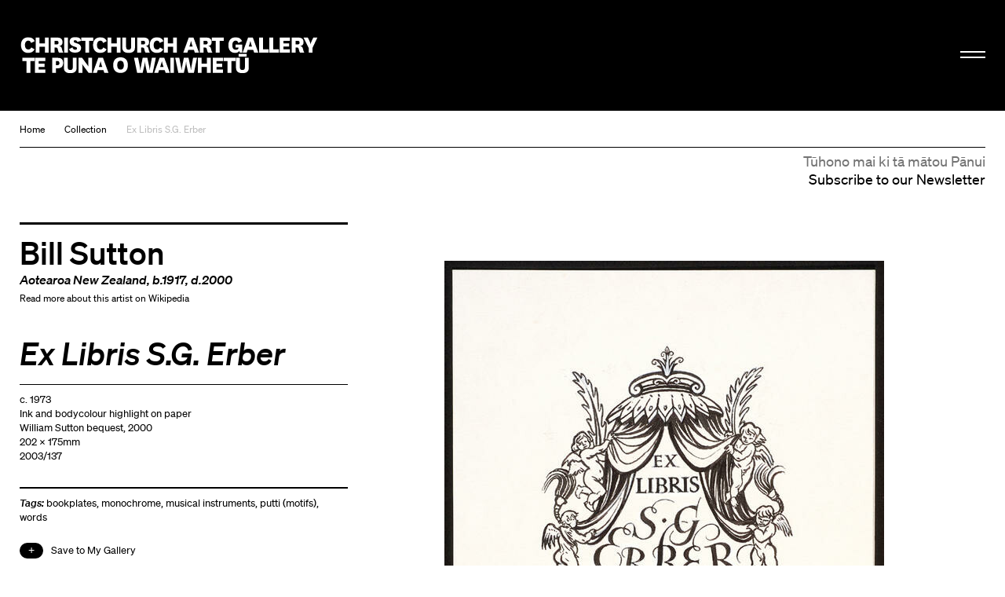

--- FILE ---
content_type: text/html; charset=utf-8
request_url: https://christchurchartgallery.org.nz/collection/2003-137/william-alexander-sutton/ex-libris-sg-erber
body_size: 6148
content:
<!doctype html>
<head>
	

	

	

	

	<title>Ex Libris S.G. Erber | Christchurch Art Gallery Te Puna o Waiwhetū</title>

	
	
	  
	  
		
			<meta property="og:type" content="website">

			<meta property="og:title" content="Ex Libris S.G. Erber">

			<meta name="description" content="
		This is the bookplate of Christchurch judge Stephen Erber.
	">
			<meta property="og:description" content="
		This is the bookplate of Christchurch judge Stephen Erber.
	">

			<meta name="keywords"
				    content="">

			<meta name="viewport" content="width=device-width, initial-scale=1.0">

			<meta property="og:url" content="https://christchurchartgallery.org.nz/collection/2003-137/william-alexander-sutton/ex-libris-sg-erber">
			
	      <meta property="og:image" content="https://christchurchartgallery.org.nz/media/cache/33/b0/33b03741bb29e206256341866e588ca9.jpg">
	      <meta property="og:image:width" content="551">
	      <meta property="og:image:height" content="630">
	    

			<meta name="twitter:card" content="summary">
	    
	    <meta name="twitter:title" content="Ex Libris S.G. Erber">
	    <meta name="twitter:description" content="
		This is the bookplate of Christchurch judge Stephen Erber.
	">
			
	    	<meta name="twitter:image" content="https://christchurchartgallery.org.nz/media/cache/33/b0/33b03741bb29e206256341866e588ca9.jpg">
			
		<meta name="pinterest" content="nopin" />
		

		
				<script type="text/javascript" src="/static-files/compiled/head.4d81d5c0.js"></script>
		

		
			<link href="/static-files/compiled/all.d175848b.css" rel="stylesheet" type="text/css"
						media="screen,projection,print">
		
		
			<link href="/static-files/compiled/print.756c0dc6.css" rel="stylesheet" type="text/css"
			      media="print">
		

		<noscript>
		  <link href="/static-files/c/noscript.css" rel="stylesheet"
				type="text/css" media="screen,projection">
		</noscript>
		
		
		<!-- Meta Pixel Code -->
		<script>
		!function(f,b,e,v,n,t,s)
		{if(f.fbq)return;n=f.fbq=function(){n.callMethod?
		n.callMethod.apply(n,arguments):n.queue.push(arguments)};
		if(!f._fbq)f._fbq=n;n.push=n;n.loaded=!0;n.version='2.0';
		n.queue=[];t=b.createElement(e);t.async=!0;
		t.src=v;s=b.getElementsByTagName(e)[0];
		s.parentNode.insertBefore(t,s)}(window, document,'script',
		'https://connect.facebook.net/en_US/fbevents.js');
		fbq('init', '806318484047094');
		fbq('track', 'PageView');
		</script>

		<noscript>
		<img height="1" width="1" style="display:none" 
				src="https://www.facebook.com/tr?id=806318484047094&ev=PageView&noscript=1"/>
		</noscript>
		<!-- End Meta Pixel Code -->

		<!-- Google Tag Manager -->
		<script>(function(w,d,s,l,i){w[l]=w[l]||[];w[l].push({'gtm.start':
			new Date().getTime(),event:'gtm.js'});var f=d.getElementsByTagName(s)[0],
			j=d.createElement(s),dl=l!='dataLayer'?'&l='+l:'';j.async=true;j.src=
			'https://www.googletagmanager.com/gtm.js?id='+i+dl;f.parentNode.insertBefore(j,f);
			})(window,document,'script','dataLayer','GTM-N6M4RR2');</script>
		<!-- End Google Tag Manager -->
		

		
		
	

	<link rel="apple-touch-icon" sizes="57x57" href="/static-files/icons/apple-icon-57x57.png">
<link rel="apple-touch-icon" sizes="60x60" href="/static-files/icons/apple-icon-60x60.png">
<link rel="apple-touch-icon" sizes="72x72" href="/static-files/icons/apple-icon-72x72.png">
<link rel="apple-touch-icon" sizes="76x76" href="/static-files/icons/apple-icon-76x76.png">
<link rel="apple-touch-icon" sizes="114x114" href="/static-files/icons/apple-icon-114x114.png">
<link rel="apple-touch-icon" sizes="120x120" href="/static-files/icons/apple-icon-120x120.png">
<link rel="apple-touch-icon" sizes="144x144" href="/static-files/icons/apple-icon-144x144.png">
<link rel="apple-touch-icon" sizes="152x152" href="/static-files/icons/apple-icon-152x152.png">
<link rel="apple-touch-icon" sizes="180x180" href="/static-files/icons/apple-icon-180x180.png">
<link rel="icon" type="image/png" sizes="192x192" href="/static-files/icons/android-icon-192x192.png">
<link rel="icon" type="image/png" sizes="32x32" href="/static-files/icons/favicon-32x32.png">
<link rel="icon" type="image/png" sizes="96x96" href="/static-files/icons/favicon-96x96.png">
<link rel="icon" type="image/png" sizes="16x16" href="/static-files/icons/favicon-16x16.png">
<link rel="manifest" href="/static-files/icons/manifest.json">
<meta name="msapplication-TileColor" content="#ffffff">
<meta name="msapplication-TileImage" content="/static-files/icons/ms-icon-144x144.png">
<meta name="theme-color" content="#ffffff">
</head>

<body class="no-base-background">
	
	<!-- Google Tag Manager (noscript) -->
	<noscript><iframe src="https://www.googletagmanager.com/ns.html?id=GTM-N6M4RR2"
		height="0" width="0" style="display:none;visibility:hidden"></iframe></noscript>
	<!-- End Google Tag Manager (noscript) -->
	
	<div class="background-wrap"></div><div class="header-spacer"></div><header id="header">
			<div class="header-wrap">
				<div class="header-inner-wrap">
					<div class="header-inner">
						<div class="bkg-close"></div><div class="logo-wrap">
							<div class="image-wrap">
								<a href="/" class="logo">Christchurch Art Gallery Te Puna o Waiwhetū</a>
							</div>
						</div><div class="search-wrap">
							<form action="/search">
								<input type="search" placeholder="Search" name="q">
							</form>
						</div><div class="hamburger-wrap">
    <button class="hamburger hamburger--collapse " type="button">
      <span class="hamburger-box">
        <span class="hamburger-inner"></span>
      </span>
    </button>
  </div><div class="menu-wrap">
							<div class="background-wrap"></div><div class="nav-wrap">
								<div class="primary-nav">
									<nav>
										<li>
											<a href="/exhibitions/">
												<span class="mi-span">Kā Whakaaturaka me kā Taiopeka</span>
													<br />
												<span class="en-span">Exhibitions and Events</span>
											</a>
										</li>
										<li>
											<a href="/support/">
												<span class="mi-span">Te Whai Wāhi mai</span>
													<br />
												<span class="en-span">Get Involved</span>
											</a>
										</li>
										<li>
										<a href="/collection/">
											<span class="mi-span">Kohika</span>
												<br />
											<span class="en-span">Collection</span>
										</li>
										<li>
											<a href="https://shop.christchurchartgallery.org.nz/" target="_blank">
												<span class="mi-span">Toa</span>
													<br />
												<span class="en-span">Shop</span>	
											</a>
										</li>
									</nav><div class="follow">
										<a href="https://www.facebook.com/chchartgallery/" class="face">Facebook</a>
										<a href="http://instagram.com/chchartgallery/" class="gram">Instagram</a>
										<a href="https://www.youtube.com/user/ChchArtGallery" class="tube">Youtube</a>
										<a href="https://www.xiaohongshu.com/user/profile/6667c5250000000007005624?xhsshare=CopyLink&appuid=6667c5250000000007005624&apptime=1724711059&share_id=386341e63f0c4bdda2763844923e8037" class="xiao">Xiaohongshu</a>
									</div>
								</div><div class="secondary-nav">
									<nav>
										<li>
											<a href="/visit/">
											 <span class="mi-span">Toro mai</span>
													<br />
												<span class="en-span">Visit</span>	
											</a>
										</li><li>
											<a href="/education/">
												<span class="mi-span">Mātauraka</span>
													<br />
												<span class="en-span">Education</span>	
											</a>
										</li><li>
											<a href="/venues/">
												<span class="mi-span">Te Rīhi Wāhi</span>
													<br />
												<span class="en-span">Venue Hire</span>	
											</a>
										</li><li>
											<a href="/about/">
												<span class="mi-span">Mō Mātou</span>
													<br />
												<span class="en-span">About Us</span>	
											</a>
										</li><li>
											<a href="/mygallery/">
												<span class="mi-span">Taku Wharetoi</span>
													<br />
												<span class="en-span">My Gallery</span>	
											</a>
										</li><li>
											<a href="/multimedia/">
												<span class="mi-span">Kiriata me kā Hopukaka Oro</span>
													<br />
												<span class="en-span">Film and Audio</span>	
											</a>
										</li>
									</nav>
								</div><div class="search-result-wrap">
									<div class="search-suggestions"><div class="inner"></div></div>
								</div>
							</div><div class="bullentin-menu">
    <div class="background-wrap" style="background-color: #ffffff"></div>
    <div class="bulletin-inner">
      <div class="title-wrap">
        <div class="letter-wrap">
          <a href="/bulletin/">
            <p class="b">B.</p>
          </a>
        </div><div class="intro-wrap">
          <div class="text">
            <p><strong>Bulletin</strong><br />New Zealand's leading&nbsp;<br />gallery&nbsp;magazine</p>
          </div>
        </div>
      </div><div class="link-wrap">
        <nav class="categories">
          <a href="/?section=notes">
            
            <span class="en-span">Notes</span>
          </a><a href="/bulletin/category/commentary">
              
              <span class="en-span">Commentary</span>
            </a><a href="/bulletin/category/artist-profile">
              
              <span class="en-span">Artist Profile</span>
            </a><a href="/bulletin/category/article">
              
              <span class="en-span">Article</span>
            </a><a href="/bulletin/category/directors-foreword">
              
              <span class="en-span">Director&#39;s Foreword</span>
            </a><a href="/bulletin/category/my-favourite">
              
              <span class="en-span">My Favourite</span>
            </a><a href="/bulletin/category/interview">
              
              <span class="en-span">Interview</span>
            </a></nav><div class="bulletin-list"><div class="bulletin-listing">
                <a href="/bulletin/222/directors-foreword">
                  <p>Director&#39;s Foreword<br></p>
                  <p class="category">Director&#39;s Foreword</p>
                </a>
              </div><div class="bulletin-listing">
                <a href="/bulletin/222/living-archives">
                  <p>Living Archives<br></p>
                  <p class="category">Interview</p>
                </a>
              </div><div class="bulletin-listing">
                <a href="/bulletin/222/raymond-mcintyre">
                  <p>Raymond McIntyre<br>Heave a brick at the clock, smash the ornaments, boil the piano</p>
                  <p class="category">Artist Profile</p>
                </a>
              </div><div class="bulletin-listing">
                <a href="/bulletin/222/te-mauri-o-te-puna-springs-into-life">
                  <p>Te Mauri o te Puna Springs Into Life<br></p>
                  <p class="category">Interview</p>
                </a>
              </div></div></div>
    </div>
  </div></div>
					</div>
				</div>
			</div>
		</header>
	

	<main id="content">
				<nav class="crumbs">
					<a href="/">Home</a><a href="/collection/">Collection</a><a href="/collection/2003-137/william-alexander-sutton/ex-libris-sg-erber">Ex Libris S.G. Erber</a></nav><div class="subscribe-base-wrap">
					<a class="subscribe" href="/signup">
						<span class="mi-span">Tūhono mai ki tā mātou Pānui</span>
							<br />
						<span class="en-span">Subscribe to our Newsletter</span>	
					</a>
				</div>
<article class="collection-item">
  <div class="text-wrap">
    <header>
      
        
        <h1><a href="/collection/?artist=1232">Bill Sutton</a></h1>
        <p class="detail">
              <a href="/collection/?nationality=1" title="Aotearoa New Zealand">Aotearoa New Zealand</a>, b.1917, d.2000</p>
        
          <a href="https://en.wikipedia.org/wiki/Bill_Sutton_(artist)" class="wikipedia">
            Read more about this artist on Wikipedia</a>
        
      
      <h2>Ex Libris S.G. Erber</h2>
      
    </header><section class="details">
      
  

  <ul class="item-credit">
    
      
        <li>c. 1973</li>
      
    
      
        <li>Ink and bodycolour highlight on paper</li>
      
    
      
    
      
        <li>William Sutton bequest, 2000</li>
      
    
      
    
      
        <li>
      202 x
      175mm
    </li>
      
    
      
        <li>2003/137</li>
      
    
      
    
  </ul>
    </section><section class="links">
      

      

      
        <p>
          <em>Tags:</em>
          
            <a href="/collection/?tag=3935"
               title="bookplates/labels (identifying artifacts)/identifying artifacts/&lt;information artifacts by function&gt;/information artifacts/information forms (objects)/Information Forms (Hierarchy Name)/Visual and Verbal Communication (Hierarchy Name)/OBJECTS FACET">bookplates</a>,
          
            <a href="/collection/?tag=3282"
               title="monochrome/color-related attributes/color (perceived attribute)/&lt;color and color-related phenomena&gt;/Color (Facet)/PHYSICAL ATTRIBUTES FACET">monochrome</a>,
          
            <a href="/collection/?tag=3412"
               title="musical instruments/&lt;sound devices by function&gt;/sound devices (equipment)/Sound Devices (Hierarchy Name)/Furnishings and Equipment (Hierarchy Name)/OBJECTS FACET">musical instruments</a>,
          
            <a href="/collection/?tag=3324"
               title="putti (motifs)/&lt;figure- and animal-derived motifs&gt;/motifs/design elements (attributes)/Design Elements/PHYSICAL ATTRIBUTES FACET">putti (motifs)</a>,
          
            <a href="/collection/?tag=3307"
               title="words/layout features/information form components/&lt;components by specific context&gt;/components (objects)/Components (Hierarchy Name)/OBJECTS FACET">words</a>
          
        </p>
      

      

      

      <div class="artsets-add-button">
  <a class="add-link" href="/mygallery/global/add?ctype=collection.item&amp;ids=6414"><span>Save to My Gallery</span></a>
</div>
    </section>

    
      
      <section class="artist">
        <h4>About the artist</h4>
        
          

  

	
		
	
	
	
		
	

	

	
	<div class="image" >
		
		<img src="/media/cache/83/df/83df4fbdeac6b9dbc5f560d43c2a9531.jpg" width=150 height=168
				 alt="Sutton, William Alexander (Aotearoa New Zealand, b.1917, d.2000)">
		
		
	</div>

        
        <div class="text">
          <p>&nbsp;</p>
<p><a href="https://christchurch.bibliocommons.com/search?q=Sutton%2C%20W.%20A.%201917-2000.&amp;t=subject&amp;f_status=ARTGALLERY#overlay286" target="_blank">Check the library catalogue for books about this artist</a></p>
<p>&nbsp;</p>
          
            <a href="https://en.wikipedia.org/wiki/Bill_Sutton_(artist)" class="wikipedia">
              Read more about this artist on Wikipedia</a>
          
        </div>
      </section>
      
    

    
    <section class="description">
      <p>This is the bookplate of Christchurch judge Stephen Erber.</p>
      
    </section>
    

    
  </div><div class="extra">
    <section class="images slider">
      <div class="gallery-listing slider-item">
        
          
        
        

  

	
		
	
	
	
		
	

	

	
	<div class="image" >
		
		<img src="/media/cache/6e/dd/6edd1d266ef676c2dbc76eeb3ea07774.jpg" width=560 height=640
				 alt="Image: uploads/2025_07/2003_137.jpg">
		
		
	</div>

      </div>
      
    </section>
    
  </div>

  <div class="bottom-text-wrap">
    
    

    
  </div>

  </article>
</main><footer id="footer" class="">
			<div class="footer-inner">
				<div class="subscribe-wrap">
					<a class="subscribe" href="/signup">
						<span class="mi-span">Tūhono mai ki tā mātou Pānui</span>
							<br />
						<span class="en-span">Subscribe to our Newsletter</span>
				</div>
				<div class="logo-wrap">
					<a href="/" class="logo">Christchurch Art Gallery Te Puna o Waiwhetū</a>
				</div><div class="info-wrap">
					<div class="text-wrap">
						<div class="text">
							
							<div class="en-block">
								<p>OPEN 7 DAYS 10am &ndash; 5pm, Wednesday 10am &ndash; 9pm</p>
<p>&nbsp;</p>
							</div>
						</div><div class="text">
							<div class="mi-block">
									<p>Kai te koko o Worcester Boulevard me Montreal Street, pouaka poutāpeta 2626, Ōtautahi 8140, Aotearoa</p>
								</div>
								<br />
							<div class="en-block">
								<p>Cnr Worcester Boulevard and Montreal Street, PO Box 2626, Ōtautahi Christchurch 8140, Aotearoa New Zealand (<a class="" href="tel:+64 3 9417300" target="_blank" rel="noopener noreferrer">+64)-3-9417300</a> <br /><a href="mailto:info@christchurchartgallery.org.nz">Email</a></p>
							</div>
						</div><div class="text">
							
							<div class="en-block">
								
							</div>
						</div>
					</div>
					<div class="sponsor-wrap">
						<div class="sponsor-list">
							<a class="sponsor-listing ccc" href="http://ccc.govt.nz/">&nbsp;</a>
							
							<a class="sponsor-listing verum" href="https://www.verumgroup.co.nz/">&nbsp;</a>
							
						</div>
					</div>
					<div class="copywrite-wrap">
						<div class="text">
							<div class="mi-block">
									<p>Kai raro kā ata i te manatārua, ā, kāore e āhei ana te tiki ake, te whakamahi rānei, atu i tā te Copyright Act 1994 e whakaae ana, mehemea kāore kia whakaaetia rawatia. Kai tēnei whāraki ētahi mōhiohio anō.</p>
								</div>
								<br />
							<div class="en-block">
								<p>Images are subject to copyright and, except as allowed by the Copyright Act 1994, may not be downloaded or otherwise used without express consent. See <a href="/about/reproductions">this page</a> for further information.</p>
							</div>
						</div>
					</div>
				</div>
			</div>
		</footer>

		<script type="text/javascript">
			(function (NS) {
				NS.SEARCH_URL = "/search";
				NS.TAG_DATA_URL = "/_api/tags";
				NS.HOME_URL =  "/";
				NS.GOOGLE_API_KEY = "AIzaSyCfN_5-ilyZx4ppvPl5BkV-BYR8F2IdAAA";
			})(window.cagtpow);
		</script>
		
				<script type="text/javascript" src="/static-files/compiled/all.f0844da0.js"></script>
		
		

		
  <script type="text/javascript"
          src="/cms/editor.js"></script>



		
	

	
		<script type="text/javascript">var gaJsHost = (("https:" == document.location.protocol) ? "https://ssl." : "http://www.");document.write(unescape("%3Cscript src='" + gaJsHost + "google-analytics.com/ga.js' type='text/javascript'%3E%3C/script%3E"));</script><script type="text/javascript">var pageTracker = _gat._getTracker("UA-2660651-39");pageTracker._trackPageview();</script>
		<script type="text/javascript">
		  var _gaq = _gaq || [];
		  _gaq.push(['_setAccount', 'UA-33235383-1']);
		  _gaq.push(['_trackPageview']);

		  (function() {
		    var ga = document.createElement('script'); ga.type = 'text/javascript'; ga.async = true;
		    ga.src = ('https:' == document.location.protocol ? 'https://ssl' : 'http://www') + '.google-analytics.com/ga.js';
		    var s = document.getElementsByTagName('script')[0]; s.parentNode.insertBefore(ga, s);
		  })();
		</script>
	
</body>